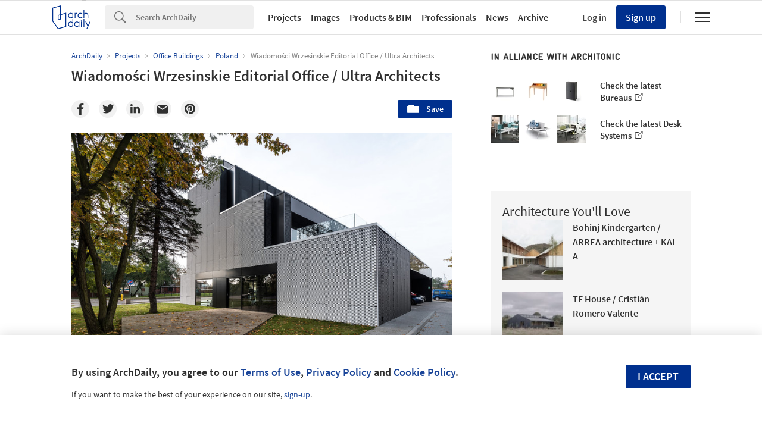

--- FILE ---
content_type: text/html; charset=utf-8
request_url: https://nrd.adsttc.com/api/v1/widgets/article-navigation/801730?site=us&d=20260120
body_size: 1389
content:
<a class='afd-article-navigation afd-article-navigation--prev afd-desktop-e' data='801740' href='/801740/adidas-new-world-of-sports-campus-is-star-themed?ad_medium=widget&amp;ad_name=navigation-prev' id='article-nav-prev'><div class='afd-article-navigation__arrow'><div class='afd-article-navigation__arrow-i'></div></div><div class='afd-article-navigation__info-container clearfix'><div class='afd-article-navigation__img' style='background-image: url(&#39;https://images.adsttc.com/media/images/5857/3caa/e58e/cebf/5700/0499/thumb_jpg/06_LOLA_IMGplus_view_yellow_star.jpg?1482112163&#39;)'></div><div class='afd-article-navigation__data'><h3 class='afd-article-navigation__title'>Adidas&#39; New World of Sports Campus is Star Themed</h3><div class='afd-article-navigation__subtitle'>Architecture News</div></div></div></a><a class='afd-article-navigation afd-article-navigation--next afd-desktop-e' data='801721' href='/801721/the-dream-factory-studio-roosegaarde?ad_medium=widget&amp;ad_name=navigation-next' id='article-nav-next'><div class='afd-article-navigation__arrow'><div class='afd-article-navigation__arrow-i'></div></div><div class='afd-article-navigation__info-container'><div class='afd-article-navigation__img' style='background-image: url(&#39;https://images.adsttc.com/media/images/5856/e4cb/e58e/ce1f/9600/01c8/thumb_jpg/StudioRoosegaarde15.jpg?1482089668&#39;)'></div><div class='afd-article-navigation__data'><h3 class='afd-article-navigation__title'>The Dream Factory / Studio Roosegaarde</h3><div class='afd-article-navigation__subtitle'>Selected Projects</div></div></div></a>

--- FILE ---
content_type: text/html; charset=utf-8
request_url: https://nft.adsttc.com/catalog/api/v1/us/widgets/longtail_products?site=us&ad_medium=widget&type=desktop&article_token=801730&widget_salt=0&d=20260120&geoip=US
body_size: 1650
content:
<h2 class='afd-title-widget'>Browse the Catalog</h2>
<ul class='related-products__list'>
<li class='related-products__item' data-insights-category='widget-longtail-products' data-insights-label='Holcim' data-insights-value='32943' data-insights-version='US-slot-1'>
<a class='related-products__link' href='https://www.archdaily.com/catalog/us/products/32943/low-carbon-concrete-solution-ecopact-holcim?ad_source=nimrod&amp;ad_medium=widget&amp;ad_content=single_longtail' title='Sustainable Building Solutions'>
<figure>
<img alt='Sustainable Building Solutions' class='b-lazy' data-pin-nopin='true' data-src='https://snoopy.archdaily.com/images/archdaily/catalog/uploads/photo/image/413129/01_-_COVER_-_St_Gallen_Switzerland.jpg?width=350&amp;height=350&amp;format=webp'>
</figure>
<div class='related-products__text'>
<p class='related-products__company'>Holcim</p>
<h4 class='related-products__name'>Sustainable Building Solutions</h4>
</div>
</a>
</li>
<li class='related-products__item' data-insights-category='widget-longtail-products' data-insights-label='Impact Acoustic' data-insights-value='34828' data-insights-version='US-slot-2'>
<a class='related-products__link' href='https://www.archdaily.com/catalog/us/products/34828/isolation-pod-chatpod-350-impact-acoustic?ad_source=nimrod&amp;ad_medium=widget&amp;ad_content=single_longtail' title='Isolation Pod - Chatpod 350'>
<figure>
<img alt='Isolation Pod - Chatpod 350' class='b-lazy' data-pin-nopin='true' data-src='https://snoopy.archdaily.com/images/archdaily/catalog/uploads/photo/image/352228/chatpod-chatpod-350-1-pro-b-arcit18.jpg?width=350&amp;height=350&amp;format=webp'>
</figure>
<div class='related-products__text'>
<p class='related-products__company'>Impact Acoustic</p>
<h4 class='related-products__name'>Isolation Pod - Chatpod 350</h4>
</div>
</a>
</li>
<li class='related-products__item' data-insights-category='widget-longtail-products' data-insights-label='USG' data-insights-value='36795' data-insights-version='US-slot-3'>
<a class='related-products__link' href='https://www.archdaily.com/catalog/us/products/36795/translucent-panels-for-ceilings-usg?ad_source=nimrod&amp;ad_medium=widget&amp;ad_content=single_longtail' title='Translucent Panels for Ceilings'>
<figure>
<img alt='Translucent Panels for Ceilings' class='b-lazy' data-pin-nopin='true' data-src='https://snoopy.archdaily.com/images/archdaily/catalog/uploads/photo/image/383947/Billo-3-D-Panels-USG-3.jpg?width=350&amp;height=350&amp;format=webp'>
</figure>
<div class='related-products__text'>
<p class='related-products__company'>USG</p>
<h4 class='related-products__name'>Translucent Panels for Ceilings</h4>
</div>
</a>
</li>
<li class='related-products__item' data-insights-category='widget-longtail-products' data-insights-label='Pilkington' data-insights-value='36182' data-insights-version='US-slot-4'>
<a class='related-products__link' href='https://www.archdaily.com/catalog/us/products/36182/whitechapel-station-concourse-london-pilkington?ad_source=nimrod&amp;ad_medium=widget&amp;ad_content=single_longtail' title='Whitechapel Station Concourse, London'>
<figure>
<img alt='Whitechapel Station Concourse, London' class='b-lazy' data-pin-nopin='true' data-src='https://snoopy.archdaily.com/images/archdaily/catalog/uploads/photo/image/375213/SWNS_WHITECAPEL_GLASS_12.jpeg?width=350&amp;height=350&amp;format=webp'>
</figure>
<div class='related-products__text'>
<p class='related-products__company'>Pilkington</p>
<h4 class='related-products__name'>Whitechapel Station Concourse, London</h4>
</div>
</a>
</li>
<li class='related-products__item' data-insights-category='widget-longtail-products' data-insights-label='PARKLEX PRODEMA' data-insights-value='20227' data-insights-version='US-slot-5'>
<a class='related-products__link' href='https://www.archdaily.com/catalog/us/products/20227/wood-flooring-in-lavenue-restaurant-parklex-international-sl?ad_source=nimrod&amp;ad_medium=widget&amp;ad_content=single_longtail' title='Wood Flooring in L’Avenue Restaurant'>
<figure>
<img alt='Wood Flooring in L’Avenue Restaurant' class='b-lazy' data-pin-nopin='true' data-src='https://snoopy.archdaily.com/images/archdaily/catalog/uploads/photo/image/217890/LAvenueRestaurant-SaksFifthAvenue-PhilippeStarck-JeanLouisCostes-NewYork-USA-2019-Parklex-HyTek-AmericanOak-01.jpg?width=350&amp;height=350&amp;format=webp'>
</figure>
<div class='related-products__text'>
<p class='related-products__company'>PARKLEX PRODEMA</p>
<h4 class='related-products__name'>Wood Flooring in L’Avenue Restaurant</h4>
</div>
</a>
</li>
<li class='related-products__item' data-insights-category='widget-longtail-products' data-insights-label='Elevate EMEA' data-insights-value='37084' data-insights-version='US-slot-6'>
<a class='related-products__link' href='https://www.archdaily.com/catalog/us/products/37084/roofing-membrane-the-lodges-at-feldon-valley-elevate-emea?ad_source=nimrod&amp;ad_medium=widget&amp;ad_content=single_longtail' title='Roofing Membrane at The Lodges at Feldon Valley'>
<figure>
<img alt='Roofing Membrane at The Lodges at Feldon Valley' class='b-lazy' data-pin-nopin='true' data-src='https://snoopy.archdaily.com/images/archdaily/catalog/uploads/photo/image/388553/Elevate_RubberGard_Feldon_Valley_UK_08_copyright_Design_Engine_Architects.jpg?width=350&amp;height=350&amp;format=webp'>
</figure>
<div class='related-products__text'>
<p class='related-products__company'>Elevate EMEA</p>
<h4 class='related-products__name'>Roofing Membrane at The Lodges at Feldon Valley</h4>
</div>
</a>
</li>
<li class='related-products__item afd-desktop-e' data-insights-category='widget-longtail-products' data-insights-label='RHEINZINK' data-insights-value='18160' data-insights-version='US-slot-7'>
<a class='related-products__link' href='https://www.archdaily.com/catalog/us/products/18160/panel-systems-surface-design-rheinzink?ad_source=nimrod&amp;ad_medium=widget&amp;ad_content=single_longtail' title='Panel Systems - Surface Design'>
<figure>
<img alt='Panel Systems - Surface Design' class='b-lazy' data-pin-nopin='true' data-src='https://snoopy.archdaily.com/images/archdaily/catalog/uploads/photo/image/199876/RHEINZINK_surface_design.jpg?width=350&amp;height=350&amp;format=webp'>
</figure>
<div class='related-products__text'>
<p class='related-products__company'>RHEINZINK</p>
<h4 class='related-products__name'>Panel Systems - Surface Design</h4>
</div>
</a>
</li>
<li class='related-products__item afd-desktop-e' data-insights-category='widget-longtail-products' data-insights-label='A-N-D' data-insights-value='34288' data-insights-version='US-slot-8'>
<a class='related-products__link' href='https://www.archdaily.com/catalog/us/products/34288/pendant-lighting-orbit-a-n-d?ad_source=nimrod&amp;ad_medium=widget&amp;ad_content=single_longtail' title='Pendant Lighting - Orbit'>
<figure>
<img alt='Pendant Lighting - Orbit' class='b-lazy' data-pin-nopin='true' data-src='https://snoopy.archdaily.com/images/archdaily/catalog/uploads/photo/image/347121/Orbit-Ambience-A-N-D-03.jpg?width=350&amp;height=350&amp;format=webp'>
</figure>
<div class='related-products__text'>
<p class='related-products__company'>A-N-D</p>
<h4 class='related-products__name'>Pendant Lighting - Orbit</h4>
</div>
</a>
</li>
<li class='related-products__item afd-desktop-e' data-insights-category='widget-longtail-products' data-insights-label='American Fiber Cement' data-insights-value='36988' data-insights-version='US-slot-9'>
<a class='related-products__link' href='https://www.archdaily.com/catalog/us/products/36988/fiber-cement-panel-at-recreation-center-library-american-fiber-cement?ad_source=nimrod&amp;ad_medium=widget&amp;ad_content=single_longtail' title='Fiber Cement Panel at Recreation Center &amp; Library'>
<figure>
<img alt='Fiber Cement Panel at Recreation Center &amp; Library' class='b-lazy' data-pin-nopin='true' data-src='https://snoopy.archdaily.com/images/archdaily/catalog/uploads/photo/image/386993/Fiber-Cement-Panels-Chamizal-Rec-Center-AFC-1.jpg?width=350&amp;height=350&amp;format=webp'>
</figure>
<div class='related-products__text'>
<p class='related-products__company'>American Fiber Cement</p>
<h4 class='related-products__name'>Fiber Cement Panel at Recreation Center &amp; Library</h4>
</div>
</a>
</li>
<li class='related-products__item afd-desktop-e' data-insights-category='widget-longtail-products' data-insights-label='Glazing Vision' data-insights-value='30808' data-insights-version='US-slot-10'>
<a class='related-products__link' href='https://www.archdaily.com/catalog/us/products/30808/sliding-over-fixed-skylight-glazing-vision?ad_source=nimrod&amp;ad_medium=widget&amp;ad_content=single_longtail' title='Sliding Over Fixed Skylight'>
<figure>
<img alt='Sliding Over Fixed Skylight' class='b-lazy' data-pin-nopin='true' data-src='https://snoopy.archdaily.com/images/archdaily/catalog/uploads/photo/image/299714/sliding-over-fixed-access-skylight-scaled.jpg?width=350&amp;height=350&amp;format=webp'>
</figure>
<div class='related-products__text'>
<p class='related-products__company'>Glazing Vision</p>
<h4 class='related-products__name'>Sliding Over Fixed Skylight</h4>
</div>
</a>
</li>
<li class='related-products__item afd-desktop-e' data-insights-category='widget-longtail-products' data-insights-label='Frontek by Grupo Greco Gres' data-insights-value='37318' data-insights-version='US-slot-11'>
<a class='related-products__link' href='https://www.archdaily.com/catalog/us/products/37318/ventilated-facades-metallic-frontek-by-grupo-greco-gres?ad_source=nimrod&amp;ad_medium=widget&amp;ad_content=single_longtail' title='Ventilated Facades - Metallic'>
<figure>
<img alt='Ventilated Facades - Metallic' class='b-lazy' data-pin-nopin='true' data-src='https://snoopy.archdaily.com/images/archdaily/catalog/uploads/photo/image/391948/05-Frontek-Metallic-GRECOGRES.jpg?width=350&amp;height=350&amp;format=webp'>
</figure>
<div class='related-products__text'>
<p class='related-products__company'>Frontek by Grupo Greco Gres</p>
<h4 class='related-products__name'>Ventilated Facades - Metallic</h4>
</div>
</a>
</li>
<li class='related-products__item afd-desktop-e' data-insights-category='widget-longtail-products' data-insights-label='ASI Architectural' data-insights-value='14500' data-insights-version='US-slot-12'>
<a class='related-products__link' href='https://www.archdaily.com/catalog/us/products/14500/decorative-ceiling-beam-system-beam-asi-architectural?ad_source=nimrod&amp;ad_medium=widget&amp;ad_content=single_longtail' title='Decorative Ceiling Beam System - Beam'>
<figure>
<img alt='Decorative Ceiling Beam System - Beam' class='b-lazy' data-pin-nopin='true' data-src='https://snoopy.archdaily.com/images/archdaily/catalog/uploads/photo/image/146418/ASI-Beam.jpg?width=350&amp;height=350&amp;format=webp'>
</figure>
<div class='related-products__text'>
<p class='related-products__company'>ASI Architectural</p>
<h4 class='related-products__name'>Decorative Ceiling Beam System - Beam</h4>
</div>
</a>
</li>
</ul>
<a class="afd-widget-more-link afd-widget-more-link--right related-products__view-more" href="/catalog/us?ad_source=nimrod&amp;ad_medium=widget&amp;ad_content=single_longtail">More products »</a>


--- FILE ---
content_type: text/html; charset=utf-8
request_url: https://nrd.adsttc.com/api/v1/widgets/recommended-projects?site=us&ad_name=recommended-projects&ad_medium=widget&type=desktop&visitor_id=22f4274e-8e9b-5c4d-1e9a-78f5314f2292&d=20260120&geoip=US
body_size: 3619
content:
<div class='afd-recommended-projects__title-container'><h2 class='afd-recommended-projects__title'>Architecture You'll Love</h2></div><ul><li class='afd-widget-item'><figure><a class='afd-widget-item-thumb' data-insights-category='recommended-projects-widget' data-insights-label='default-nrd-thumb' data-insights-value='1003278' data-insights-version='0' href='/1003278/bohinj-kindergarten-arrea-architecture-plus-kal-a?ad_medium=widget&amp;ad_name=recommended-projects' title='Bohinj Kindergarten / ARREA architecture + KAL A'><img alt='Bohinj Kindergarten / ARREA architecture + KAL A © Luis Díaz Díaz' class='b-lazy' data-pin-nopin='true' data-src='https://snoopy.archdaily.com/images/archdaily/media/images/649d/ea08/cb9c/4659/2908/4c2f/thumb_jpg/bohinj-kindergarten-arrea-architecture-plus-kal-a_5.jpg?1688070702&amp;format=webp&amp;width=95&amp;height=95&amp;crop=true' height='125' width='125'></a></figure><div class='widget-text'><h3 class='afd-widget-item-title'><a class='afd-widget-item-link' data-insights-category='recommended-projects-widget' data-insights-label='default-nrd' data-insights-value='1003278' data-insights-version='0' href='/1003278/bohinj-kindergarten-arrea-architecture-plus-kal-a?ad_medium=widget&amp;ad_name=recommended-projects' title='Bohinj Kindergarten / ARREA architecture + KAL A'>Bohinj Kindergarten / ARREA architecture + KAL A</a></h3><span class='afd-widget-item-hint'></span></div></li><li class='afd-widget-item'><figure><a class='afd-widget-item-thumb' data-insights-category='recommended-projects-widget' data-insights-label='default-nrd-thumb' data-insights-value='1003402' data-insights-version='1' href='/1003402/tf-house-cristian-romero-valente?ad_medium=widget&amp;ad_name=recommended-projects' title='TF House / Cristián Romero Valente'><img alt='TF House / Cristián Romero Valente © Marcos Zegers' class='b-lazy' data-pin-nopin='true' data-src='https://snoopy.archdaily.com/images/archdaily/media/images/64a3/536b/cb9c/464f/a63a/9d14/thumb_jpg/casa-tf-cristian-romero-valente_1.jpg?1688425333&amp;format=webp&amp;width=95&amp;height=95&amp;crop=true' height='125' width='125'></a></figure><div class='widget-text'><h3 class='afd-widget-item-title'><a class='afd-widget-item-link' data-insights-category='recommended-projects-widget' data-insights-label='default-nrd' data-insights-value='1003402' data-insights-version='1' href='/1003402/tf-house-cristian-romero-valente?ad_medium=widget&amp;ad_name=recommended-projects' title='TF House / Cristián Romero Valente'>TF House / Cristián Romero Valente</a></h3><span class='afd-widget-item-hint'></span></div></li><li class='afd-widget-item'><figure><a class='afd-widget-item-thumb' data-insights-category='recommended-projects-widget' data-insights-label='default-nrd-thumb' data-insights-value='1003341' data-insights-version='2' href='/1003341/pine-lane-house-ballman-khapalova?ad_medium=widget&amp;ad_name=recommended-projects' title='Pine Lane House / Ballman Khapalova'><img alt='Pine Lane House / Ballman Khapalova © Ballman Khapalova' class='b-lazy' data-pin-nopin='true' data-src='https://snoopy.archdaily.com/images/archdaily/media/images/649f/3719/5921/180d/29d8/a158/thumb_jpg/pine-lane-house-ballman-khapalova_1.jpg?1688155989&amp;format=webp&amp;width=95&amp;height=95&amp;crop=true' height='125' width='125'></a></figure><div class='widget-text'><h3 class='afd-widget-item-title'><a class='afd-widget-item-link' data-insights-category='recommended-projects-widget' data-insights-label='default-nrd' data-insights-value='1003341' data-insights-version='2' href='/1003341/pine-lane-house-ballman-khapalova?ad_medium=widget&amp;ad_name=recommended-projects' title='Pine Lane House / Ballman Khapalova'>Pine Lane House / Ballman Khapalova</a></h3><span class='afd-widget-item-hint'></span></div></li></ul>


--- FILE ---
content_type: text/html; charset=utf-8
request_url: https://nrd.adsttc.com/api/v1/widgets/category?site=us&ad_name=category--article-show&ad_medium=widget&name=Office%20Buildings&exclude=801730&add_title=more&type=desktop&article_token=801730&widget_salt=0&max_items=2&d=20260120&geoip=US
body_size: 2390
content:
<h2 class='afd-title-widget'>More Office Buildings</h2><ul><li class='afd-widget-item'><figure><a class='afd-widget-item-thumb' data-insights-category='category--article-show-widget' data-insights-label='default-nrd-thumb' data-insights-value='1020988' data-insights-version='0' href='/1020988/ao50-office-in-collingwood-mgao?ad_medium=widget&amp;ad_name=category--article-show' title='Ao50 Office in Collingwood / MGAO'><img alt='Ao50 Office in Collingwood / MGAO © Jack Lovel' class='b-lazy' data-pin-nopin='true' data-src='https://snoopy.archdaily.com/images/archdaily/media/images/66df/8e3d/3b3d/046f/5660/b40c/thumb_jpg/ao50-office-in-collingwood-mgao_1.jpg?1725926987&amp;format=webp' height='125' width='125'></a></figure><div class='widget-text'><h3 class='afd-widget-item-title'><a class='afd-widget-item-link' data-insights-category='category--article-show-widget' data-insights-label='default-nrd' data-insights-value='1020988' data-insights-version='0' href='/1020988/ao50-office-in-collingwood-mgao?ad_medium=widget&amp;ad_name=category--article-show' title='Ao50 Office in Collingwood / MGAO'>Ao50 Office in Collingwood / MGAO</a></h3><span class='afd-widget-item-hint'></span></div></li><li class='afd-widget-item'><figure><a class='afd-widget-item-thumb' data-insights-category='category--article-show-widget' data-insights-label='default-nrd-thumb' data-insights-value='966538' data-insights-version='1' href='/966538/record-company-office-two-interior-design-studio?ad_medium=widget&amp;ad_name=category--article-show' title='Record Company Office / Two Interior Design Studio'><img alt='Record Company Office / Two Interior Design Studio © Mikhail Stepanov' class='b-lazy' data-pin-nopin='true' data-src='https://snoopy.archdaily.com/images/archdaily/media/images/6112/ab94/a82b/eb01/6510/e265/thumb_jpg/7u2a3282-hdr.jpg?1628613534&amp;format=webp' height='125' width='125'></a></figure><div class='widget-text'><h3 class='afd-widget-item-title'><a class='afd-widget-item-link' data-insights-category='category--article-show-widget' data-insights-label='default-nrd' data-insights-value='966538' data-insights-version='1' href='/966538/record-company-office-two-interior-design-studio?ad_medium=widget&amp;ad_name=category--article-show' title='Record Company Office / Two Interior Design Studio'>Record Company Office / Two Interior Design Studio</a></h3><span class='afd-widget-item-hint'></span></div></li></ul>
<a title="Office Buildings" class="afd-widget-more-link afd-widget-more-link--right" href="/search/projects/categories/office-buildings">More Office Buildings »</a>


--- FILE ---
content_type: text/html; charset=utf-8
request_url: https://nrd.adsttc.com/api/v1/widgets/more-from-office?site=us&ad_name=more-from-office-article-show&ad_medium=widget&name%5B%5D=Ultra%20Architects&exclude=801730&type=desktop&article_token=801730&widget_salt=0&d=20260120&geoip=US
body_size: 3702
content:
<h2 class='afd-title-widget'>More from Ultra Architects</h2><ul><li class='afd-widget-item'><figure><a class='afd-widget-item-thumb' data-insights-category='more-from-office-article-show-widget' data-insights-label='default-nrd-thumb' data-insights-value='328424' data-insights-version='0' href='/328424/office-garage-ultra-architects?ad_medium=widget&amp;ad_name=more-from-office-article-show' title='Office-Garage / Ultra Architects'><img alt='Office-Garage / Ultra Architects © Jeremi Buczkowski' class='b-lazy' data-pin-nopin='true' data-src='https://snoopy.archdaily.com/images/archdaily/media/images/511b/8a03/b3fc/4b93/3f00/0093/thumb_jpg/ultra_architects_office_garage_foto_Jeremi_Buczkowski_06.jpg?1414511465&amp;format=webp' height='125' width='125'></a></figure><div class='widget-text'><h3 class='afd-widget-item-title'><a class='afd-widget-item-link' data-insights-category='more-from-office-article-show-widget' data-insights-label='default-nrd' data-insights-value='328424' data-insights-version='0' href='/328424/office-garage-ultra-architects?ad_medium=widget&amp;ad_name=more-from-office-article-show' title='Office-Garage / Ultra Architects'>Office-Garage / Ultra Architects</a></h3><span class='afd-widget-item-hint'></span></div></li><li class='afd-widget-item'><figure><a class='afd-widget-item-thumb' data-insights-category='more-from-office-article-show-widget' data-insights-label='default-nrd-thumb' data-insights-value='969033' data-insights-version='1' href='/969033/wooden-house-on-a-meadow-ultra-architects?ad_medium=widget&amp;ad_name=more-from-office-article-show' title='Wooden House on a Meadow / Ultra Architects'><img alt='Wooden House on a Meadow / Ultra Architects © Przemysław Turlej' class='b-lazy' data-pin-nopin='true' data-src='https://snoopy.archdaily.com/images/archdaily/media/images/614c/efcd/f91c/8148/e600/00a4/thumb_jpg/04_Ultra_Architects_foto_Przemysław_Turlej.jpg?1632432051&amp;format=webp' height='125' width='125'></a></figure><div class='widget-text'><h3 class='afd-widget-item-title'><a class='afd-widget-item-link' data-insights-category='more-from-office-article-show-widget' data-insights-label='default-nrd' data-insights-value='969033' data-insights-version='1' href='/969033/wooden-house-on-a-meadow-ultra-architects?ad_medium=widget&amp;ad_name=more-from-office-article-show' title='Wooden House on a Meadow / Ultra Architects'>Wooden House on a Meadow / Ultra Architects</a></h3><span class='afd-widget-item-hint'></span></div></li><li class='afd-widget-item'><figure><a class='afd-widget-item-thumb' data-insights-category='more-from-office-article-show-widget' data-insights-label='default-nrd-thumb' data-insights-value='328213' data-insights-version='2' href='/328213/majas-house-ultra-architects?ad_medium=widget&amp;ad_name=more-from-office-article-show' title='Maja&#39;s House / Ultra Architects'><img alt='Maja&#39;s House / Ultra Architects © Mariusz Jagniewski  ' class='b-lazy' data-pin-nopin='true' data-src='https://snoopy.archdaily.com/images/archdaily/media/images/5111/6c67/b3fc/4ba8/3800/0035/thumb_jpg/ultra_architects_maja&#39;s_house_foto__Mariusz_Jagniewski__03.jpg?1413946204&amp;format=webp' height='125' width='125'></a></figure><div class='widget-text'><h3 class='afd-widget-item-title'><a class='afd-widget-item-link' data-insights-category='more-from-office-article-show-widget' data-insights-label='default-nrd' data-insights-value='328213' data-insights-version='2' href='/328213/majas-house-ultra-architects?ad_medium=widget&amp;ad_name=more-from-office-article-show' title='Maja&#39;s House / Ultra Architects'>Maja&#39;s House / Ultra Architects</a></h3><span class='afd-widget-item-hint'></span></div></li></ul>
<a class="afd-widget-more-link afd-widget-more-link--right" href="/office/ultra-architects?ad_source=nimrod&amp;ad_medium=widget&amp;ad_content=more_from_office">More from Ultra Architects »</a>


--- FILE ---
content_type: text/html; charset=utf-8
request_url: https://nrd.adsttc.com/api/v1/widgets/more-from-country?site=us&ad_name=more-from-country-article-show&ad_medium=widget&type=desktop&article_token=801730&widget_salt=0&d=20260120&geoip=US
body_size: 3714
content:
<h2 class='afd-title-widget'>More from Poland</h2><ul><li class='afd-widget-item'><figure><a class='afd-widget-item-thumb' data-insights-category='more-from-country-article-show-widget' data-insights-label='default-nrd-thumb' data-insights-value='1037703' data-insights-version='0' href='/1037703/residence-on-the-edge-of-national-forest-studio-gab?ad_medium=widget&amp;ad_name=more-from-country-article-show' title='Residence on the Edge of National Forest / Studio GAB'><img alt='Residence on the Edge of National Forest / Studio GAB © Nate Cook Photography' class='b-lazy' data-pin-nopin='true' data-src='https://snoopy.archdaily.com/images/archdaily/media/images/6961/5800/60cb/5200/01b9/0075/thumb_jpg/Nate_Cook_House_in_Mosina_4.jpg?1767987304&amp;format=webp' height='125' width='125'></a></figure><div class='widget-text'><h3 class='afd-widget-item-title'><a class='afd-widget-item-link' data-insights-category='more-from-country-article-show-widget' data-insights-label='default-nrd' data-insights-value='1037703' data-insights-version='0' href='/1037703/residence-on-the-edge-of-national-forest-studio-gab?ad_medium=widget&amp;ad_name=more-from-country-article-show' title='Residence on the Edge of National Forest / Studio GAB'>Residence on the Edge of National Forest / Studio GAB</a></h3><span class='afd-widget-item-hint'></span></div></li><li class='afd-widget-item'><figure><a class='afd-widget-item-thumb' data-insights-category='more-from-country-article-show-widget' data-insights-label='default-nrd-thumb' data-insights-value='1037683' data-insights-version='1' href='/1037683/house-with-a-private-giewont-mountain-bxb-studio-boguslaw-barnas?ad_medium=widget&amp;ad_name=more-from-country-article-show' title='House with a Private Giewont Mountain / BXB Studio Bogusław Barnaś'><img alt='House with a Private Giewont Mountain / BXB Studio Bogusław Barnaś © Rafał Barnaś, Piotr Krajewski' class='b-lazy' data-pin-nopin='true' data-src='https://snoopy.archdaily.com/images/archdaily/media/images/6961/23ae/dcd0/8108/c37a/f73e/thumb_jpg/house-with-a-private-giewont-mountain-bxb-studio-boguslaw-barnas_13.jpg?1767973837&amp;format=webp' height='125' width='125'></a></figure><div class='widget-text'><h3 class='afd-widget-item-title'><a class='afd-widget-item-link' data-insights-category='more-from-country-article-show-widget' data-insights-label='default-nrd' data-insights-value='1037683' data-insights-version='1' href='/1037683/house-with-a-private-giewont-mountain-bxb-studio-boguslaw-barnas?ad_medium=widget&amp;ad_name=more-from-country-article-show' title='House with a Private Giewont Mountain / BXB Studio Bogusław Barnaś'>House with a Private Giewont Mountain / BXB Studio Bogusław Barnaś</a></h3><span class='afd-widget-item-hint'></span></div></li><li class='afd-widget-item'><figure><a class='afd-widget-item-thumb' data-insights-category='more-from-country-article-show-widget' data-insights-label='default-nrd-thumb' data-insights-value='1004193' data-insights-version='2' href='/1004193/forest-house-studio-onu?ad_medium=widget&amp;ad_name=more-from-country-article-show' title='Forest House / Studio Onu'><img alt='Forest House / Studio Onu © Martyna Rudnicka' class='b-lazy' data-pin-nopin='true' data-src='https://snoopy.archdaily.com/images/archdaily/media/images/64b6/7ac0/cb9c/4614/f0a9/1a78/thumb_jpg/dom-las-house-studio-onu_1.jpg?1689680669&amp;format=webp' height='125' width='125'></a></figure><div class='widget-text'><h3 class='afd-widget-item-title'><a class='afd-widget-item-link' data-insights-category='more-from-country-article-show-widget' data-insights-label='default-nrd' data-insights-value='1004193' data-insights-version='2' href='/1004193/forest-house-studio-onu?ad_medium=widget&amp;ad_name=more-from-country-article-show' title='Forest House / Studio Onu'>Forest House / Studio Onu</a></h3><span class='afd-widget-item-hint'></span></div></li></ul>


--- FILE ---
content_type: text/html; charset=utf-8
request_url: https://nft.adsttc.com/catalog/api/v1/us/widgets/shorthead_products?site=us&ad_medium=widget&type=desktop&article_token=801730&widget_salt=0&d=20260120&geoip=US
body_size: 475
content:
<h2 class='afd-title-widget'>Selected Products</h2>
<ul>
<li class='afd-widget-item' data-insights-category='widget-shorthead-products' data-insights-label='AGROB BUCHTAL' data-insights-value='37355'>
<figure>
<a class='afd-widget-item-thumb' href='https://www.archdaily.com/catalog/us/products/37355/ceramic-tiles-ocean-agrob-buchtal?ad_source=nimrod&amp;ad_medium=widget&amp;ad_content=shorthead_products' title='Ceramic Tiles - Ocean / AGROB BUCHTAL'>
<img alt='Ceramic Tiles - Ocean' class='b-lazy' data-pin-nopin='true' data-src='https://snoopy.archdaily.com/images/archdaily/catalog/uploads/photo/image/392383/Agrob_Buchtal_Ocean_Private_Pool_default_2560px.jpeg?width=350&amp;height=350&amp;format=webp' height='125' width='125'>
</a>
</figure>
<h3 class='afd-widget-item-title'>
<a class='afd-widget-item-link' href='https://www.archdaily.com/catalog/us/products/37355/ceramic-tiles-ocean-agrob-buchtal?ad_source=nimrod&amp;ad_medium=widget&amp;ad_content=shorthead_products' title='Ceramic Tiles - Ocean / AGROB BUCHTAL'>
Ceramic Tiles - Ocean
<span class='title-division'>
&nbsp;|&nbsp;
</span>
<span class='title-secondary'>
AGROB BUCHTAL
</span>
</a>
</h3>
</li>
<li class='afd-widget-item' data-insights-category='widget-shorthead-products' data-insights-label='Kebony' data-insights-value='26795'>
<figure>
<a class='afd-widget-item-thumb' href='https://www.archdaily.com/catalog/us/products/26795/h-clip-fixing-system-kebony?ad_source=nimrod&amp;ad_medium=widget&amp;ad_content=shorthead_products' title='H-Clip Fixing System / Kebony'>
<img alt='H-Clip Fixing System' class='b-lazy' data-pin-nopin='true' data-src='https://snoopy.archdaily.com/images/archdaily/catalog/uploads/photo/image/268340/kebony-h-clip-2612_1.jpg?width=350&amp;height=350&amp;format=webp' height='125' width='125'>
</a>
</figure>
<h3 class='afd-widget-item-title'>
<a class='afd-widget-item-link' href='https://www.archdaily.com/catalog/us/products/26795/h-clip-fixing-system-kebony?ad_source=nimrod&amp;ad_medium=widget&amp;ad_content=shorthead_products' title='H-Clip Fixing System / Kebony'>
H-Clip Fixing System
<span class='title-division'>
&nbsp;|&nbsp;
</span>
<span class='title-secondary'>
Kebony
</span>
</a>
</h3>
</li>
<li class='afd-widget-item' data-insights-category='widget-shorthead-products' data-insights-label='Appleton' data-insights-value='31158'>
<figure>
<a class='afd-widget-item-thumb' href='https://www.archdaily.com/catalog/us/products/31158/opal-channel-glass-appleton-special-glass?ad_source=nimrod&amp;ad_medium=widget&amp;ad_content=shorthead_products' title='Opal Channel Glass / Appleton'>
<img alt='Opal Channel Glass' class='b-lazy' data-pin-nopin='true' data-src='https://snoopy.archdaily.com/images/archdaily/catalog/uploads/photo/image/303049/Appleton-Opal-Channel-10.jpg?width=350&amp;height=350&amp;format=webp' height='125' width='125'>
</a>
</figure>
<h3 class='afd-widget-item-title'>
<a class='afd-widget-item-link' href='https://www.archdaily.com/catalog/us/products/31158/opal-channel-glass-appleton-special-glass?ad_source=nimrod&amp;ad_medium=widget&amp;ad_content=shorthead_products' title='Opal Channel Glass / Appleton'>
Opal Channel Glass
<span class='title-division'>
&nbsp;|&nbsp;
</span>
<span class='title-secondary'>
Appleton
</span>
</a>
</h3>
</li>
</ul>


--- FILE ---
content_type: text/html; charset=utf-8
request_url: https://nft.adsttc.com/catalog/api/v1/us/widgets/interesting_products?token=801730&geoip=US&ad_medium=article&device=desktop&amount=5&alternative_tokens=cn:802068|br:867947&materials=steel,concrete
body_size: 794
content:
<h3 class='afd-post-content-h2'>Related Products</h3>
<div class='related-products__grid'>
<div class='related-products__grid--item related-products__grid--item-big'>
<a class='related-products__link js-recommend-product-item' data-insights-category='widget-interesting-products' data-insights-label='widget-interesting-products' data-insights-value='25777' href='https://www.archdaily.com/catalog/us/products/25777/sketchup-pro-3d-modelling-software-sketchup-sketchup?ad_source=nimrod-article&amp;ad_medium=widget-interesting-products&amp;ad_content=801730'>
<img alt='SketchUp Pro - 3D Design Software' class='related-products__img' size='max-width(767px) 320px' src='https://snoopy.archdaily.com/images/archdaily/catalog/uploads/photo/image/259365/2021SU-ArchDaily-Bundle_1.jpg?width=700&amp;height=700&amp;format=webp' srcset='https://snoopy.archdaily.com/images/archdaily/catalog/uploads/photo/image/259365/2021SU-ArchDaily-Bundle_1.jpg?width=700&amp;height=700&amp;format=webp 2800w' title='SketchUp Pro - 3D Design Software / SketchUp'>
<div class='related-products__text'>
<p class='related-products__company' title='SketchUp'>SketchUp</p>
<h4 class='related-products__name' title='SketchUp Pro - 3D Design Software'>SketchUp Pro - 3D Design Software</h4>
</div>
</a>

</div>
<div class='related-products__grid--item'>
<a class='related-products__link js-recommend-product-item' data-insights-category='widget-interesting-products' data-insights-label='widget-interesting-products' data-insights-value='36810' href='https://www.archdaily.com/catalog/us/products/36810/backer-boards-cement-boards-usg?ad_source=nimrod-article&amp;ad_medium=widget-interesting-products&amp;ad_content=801730'>
<img alt='Backer Boards &amp; Cement Boards' class='related-products__img' size='max-width(767px) 320px' src='https://snoopy.archdaily.com/images/archdaily/catalog/uploads/photo/image/384174/Durock-Brand-Cement-Board-With-Edgeguard-3.jpg?width=350&amp;height=350&amp;format=webp' srcset='https://snoopy.archdaily.com/images/archdaily/catalog/uploads/photo/image/384174/Durock-Brand-Cement-Board-With-Edgeguard-3.jpg?width=350&amp;height=350&amp;format=webp 2800w' title='Backer Boards &amp; Cement Boards / USG'>
<div class='related-products__text'>
<p class='related-products__company' title='USG'>USG</p>
<h4 class='related-products__name' title='Backer Boards &amp; Cement Boards'>Backer Boards &amp; Cement Boards</h4>
</div>
</a>

</div>
<div class='related-products__grid--item'>
<a class='related-products__link js-recommend-product-item' data-insights-category='widget-interesting-products' data-insights-label='widget-interesting-products' data-insights-value='8999' href='https://www.archdaily.com/catalog/us/products/8999/swisspearl-fiber-cement-panels-swisspearl?ad_source=nimrod-article&amp;ad_medium=widget-interesting-products&amp;ad_content=801730'>
<img alt='Fiber Cement Panel - Swisspearl Largo' class='related-products__img' size='max-width(767px) 320px' src='https://snoopy.archdaily.com/images/archdaily/catalog/uploads/photo/image/298820/01_Swisspearl_Instagram_LindaRidge.jpg?width=350&amp;height=350&amp;format=webp' srcset='https://snoopy.archdaily.com/images/archdaily/catalog/uploads/photo/image/298820/01_Swisspearl_Instagram_LindaRidge.jpg?width=350&amp;height=350&amp;format=webp 2800w' title='Fiber Cement Panel - Swisspearl Largo / Swisspearl'>
<div class='related-products__text'>
<p class='related-products__company' title='Swisspearl'>Swisspearl</p>
<h4 class='related-products__name' title='Fiber Cement Panel - Swisspearl Largo'>Fiber Cement Panel - Swisspearl Largo</h4>
</div>
</a>

</div>
<div class='related-products__grid--item'>
<a class='related-products__link js-recommend-product-item' data-insights-category='widget-interesting-products' data-insights-label='widget-interesting-products' data-insights-value='29977' href='https://www.archdaily.com/catalog/us/products/29977/sentryglas-in-american-dream-retail-complex-kuraray?ad_source=nimrod-article&amp;ad_medium=widget-interesting-products&amp;ad_content=801730'>
<img alt='SentryGlas® in American Dream Retail Complex' class='related-products__img' size='max-width(767px) 320px' src='https://snoopy.archdaily.com/images/archdaily/catalog/uploads/photo/image/292792/The_Avenue_at_American_Dream_1060x910.jpg?width=350&amp;height=350&amp;format=webp' srcset='https://snoopy.archdaily.com/images/archdaily/catalog/uploads/photo/image/292792/The_Avenue_at_American_Dream_1060x910.jpg?width=350&amp;height=350&amp;format=webp 2800w' title='SentryGlas® in American Dream Retail Complex / Kuraray'>
<div class='related-products__text'>
<p class='related-products__company' title='Kuraray'>Kuraray</p>
<h4 class='related-products__name' title='SentryGlas® in American Dream Retail Complex'>SentryGlas® in American Dream Retail Complex</h4>
</div>
</a>

</div>
<div class='related-products__grid--item'>
<a class='related-products__link js-recommend-product-item' data-insights-category='widget-interesting-products' data-insights-label='widget-interesting-products' data-insights-value='11975' href='https://www.archdaily.com/catalog/us/products/11975/multiple-purpose-board-osb-3-egger?ad_source=nimrod-article&amp;ad_medium=widget-interesting-products&amp;ad_content=801730'>
<img alt='Multiple Purpose Board - OSB 3' class='related-products__img' size='max-width(767px) 320px' src='https://snoopy.archdaily.com/images/archdaily/catalog/uploads/photo/image/112492/02PI_AP_REF_bui_EGGER_headquarters_workers_07.jpg?width=350&amp;height=350&amp;format=webp' srcset='https://snoopy.archdaily.com/images/archdaily/catalog/uploads/photo/image/112492/02PI_AP_REF_bui_EGGER_headquarters_workers_07.jpg?width=350&amp;height=350&amp;format=webp 2800w' title='Multiple Purpose Board - OSB 3 / EGGER'>
<div class='related-products__text'>
<p class='related-products__company' title='EGGER'>EGGER</p>
<h4 class='related-products__name' title='Multiple Purpose Board - OSB 3'>Multiple Purpose Board - OSB 3</h4>
</div>
</a>

</div>
</div>



--- FILE ---
content_type: text/javascript;charset=utf-8
request_url: https://id.cxense.com/public/user/id?json=%7B%22identities%22%3A%5B%7B%22type%22%3A%22ckp%22%2C%22id%22%3A%22mkm3d6zrm5e8frhb%22%7D%2C%7B%22type%22%3A%22lst%22%2C%22id%22%3A%2210mdufsdp7xx011durfssln9du%22%7D%2C%7B%22type%22%3A%22cst%22%2C%22id%22%3A%2210mdufsdp7xx011durfssln9du%22%7D%5D%7D&callback=cXJsonpCB1
body_size: 187
content:
/**/
cXJsonpCB1({"httpStatus":200,"response":{"userId":"cx:m995ybrikb5h1daw2d3ya6ex6:6rzh4sof7u87","newUser":true}})

--- FILE ---
content_type: text/javascript;charset=utf-8
request_url: https://p1cluster.cxense.com/p1.js
body_size: 100
content:
cX.library.onP1('10mdufsdp7xx011durfssln9du');
